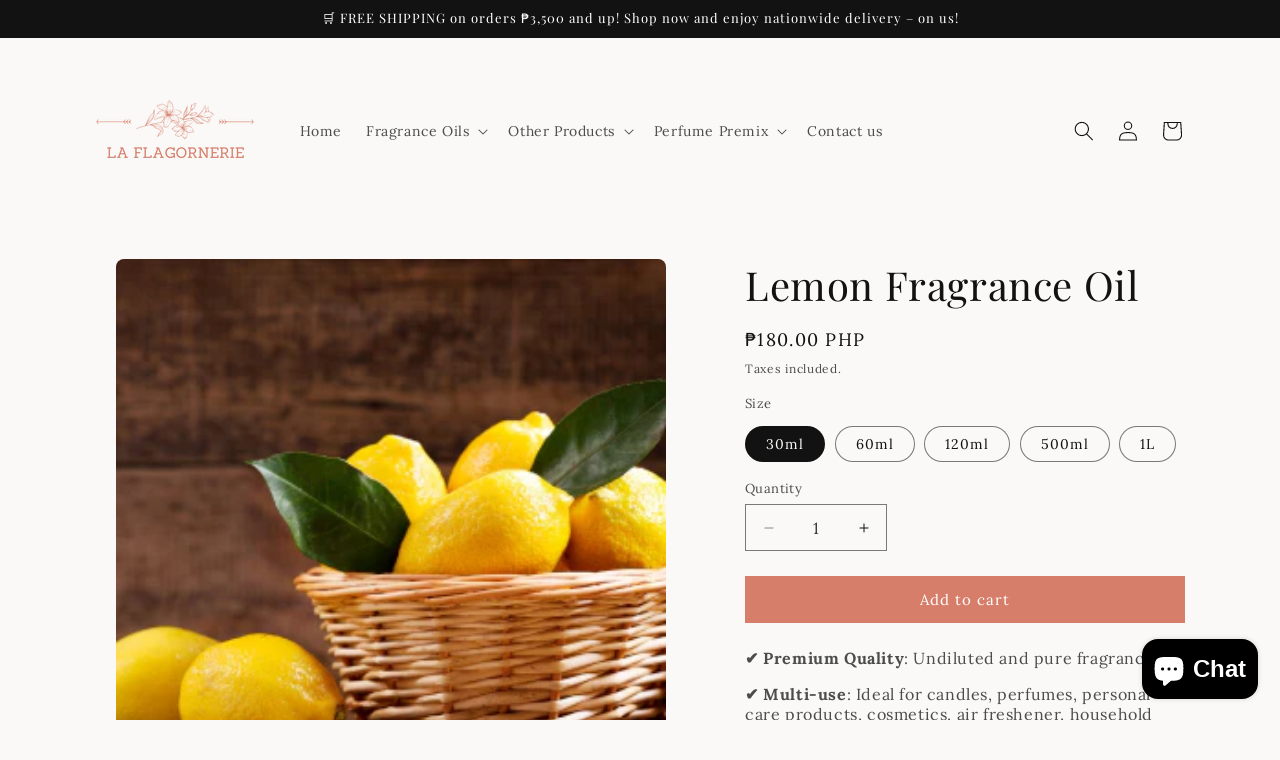

--- FILE ---
content_type: text/css
request_url: https://form-assets.mailchimp.com/snippet/fonts/231789686
body_size: 778
content:
@font-face{font-family: 'Lora-normal-400'; src: url(https://mika-moko.myshopify.com/cdn/fonts/lora/lora_n4.0a0652f356f2b7896162c4887e16208805a241f6.woff2?h1=bWlrYS1tb2tvLmFjY291bnQubXlzaG9waWZ5LmNvbQ&hmac=a1fed57accfde6cb7534f53f7080e12457de4cac7c214a5965d45ba3e75fcbfe) format('woff2'), url(https://mika-moko.myshopify.com/cdn/fonts/lora/lora_n4.e4a3d82d5d6a27aaec9d12942e1c4b9400193fc5.woff?h1=bWlrYS1tb2tvLmFjY291bnQubXlzaG9waWZ5LmNvbQ&hmac=fc9e71ab0cb11733a698d2eb8ad306adaea0e90e1b5cf2e97d666977a6e9f1ff) format('woff'), url(https://form-assets.mailchimp.com/231789686/fonts/Lora-normal-400.woff2) format('woff2'), url(https://form-assets.mailchimp.com/231789686/fonts/Lora-normal-400.woff) format('woff');} @font-face{font-family: 'Lora-normal-700'; src: url(https://mika-moko.myshopify.com/cdn/fonts/lora/lora_n7.16f64f2f4798498494939f056879b91e269c9942.woff2?h1=bWlrYS1tb2tvLmFjY291bnQubXlzaG9waWZ5LmNvbQ&hmac=493b0f2df1cc5e804d4731d3b5a758a3dc1100b20eb57789bcc13965f6cb51b0) format('woff2'), url(https://mika-moko.myshopify.com/cdn/fonts/lora/lora_n7.a8a2106371281af693c9a00f96749d2314ee619d.woff?h1=bWlrYS1tb2tvLmFjY291bnQubXlzaG9waWZ5LmNvbQ&hmac=fb31e65dd1fae89f9e7e990810fa39717a500de16f3366be4e35ec9c39e28675) format('woff'), url(https://form-assets.mailchimp.com/231789686/fonts/Lora-normal-700.woff2) format('woff2'), url(https://form-assets.mailchimp.com/231789686/fonts/Lora-normal-700.woff) format('woff');} @font-face{font-family: 'Lora-italic-400'; src: url(https://mika-moko.myshopify.com/cdn/fonts/lora/lora_i4.c13e128f26a717bbab6c55065322260bd722d83f.woff2?h1=bWlrYS1tb2tvLmFjY291bnQubXlzaG9waWZ5LmNvbQ&hmac=e374f209b4b5775df3808045e9e571c8d934b4290ac2a4894818742849d421e8) format('woff2'), url(https://mika-moko.myshopify.com/cdn/fonts/lora/lora_i4.a732f2766257177b38d7bcae777b88722c31ff4b.woff?h1=bWlrYS1tb2tvLmFjY291bnQubXlzaG9waWZ5LmNvbQ&hmac=44d7394ae83f0cae67d9e4e1f24cf9dff551a91544432b1a8628eebffe74f266) format('woff'), url(https://form-assets.mailchimp.com/231789686/fonts/Lora-italic-400.woff2) format('woff2'), url(https://form-assets.mailchimp.com/231789686/fonts/Lora-italic-400.woff) format('woff');} @font-face{font-family: 'Lora-italic-700'; src: url(https://mika-moko.myshopify.com/cdn/fonts/lora/lora_i7.e93992d32caacaf720347ee871199a55cc22dd64.woff2?h1=bWlrYS1tb2tvLmFjY291bnQubXlzaG9waWZ5LmNvbQ&hmac=dc33a10f99976ab39f00748da179568129037d17f9d610e12155f39f3b5c28d8) format('woff2'), url(https://mika-moko.myshopify.com/cdn/fonts/lora/lora_i7.336b930066d22f50d496f3b9def5db015dd3c6d3.woff?h1=bWlrYS1tb2tvLmFjY291bnQubXlzaG9waWZ5LmNvbQ&hmac=3cb727c698aeaa479e7b99cb7fb060dafe82eecae7d59ec03b5c7c540ade79ac) format('woff'), url(https://form-assets.mailchimp.com/231789686/fonts/Lora-italic-700.woff2) format('woff2'), url(https://form-assets.mailchimp.com/231789686/fonts/Lora-italic-700.woff) format('woff');} @font-face{font-family: 'PlayfairDisplay-normal-400'; src: url(https://mika-moko.myshopify.com/cdn/fonts/playfair_display/playfairdisplay_n4.9cf7fc4f6a5a48eb27738cad395f0eba18922755.woff2?h1=bWlrYS1tb2tvLmFjY291bnQubXlzaG9waWZ5LmNvbQ&hmac=4a8ecf0b95e15de7a23caa431ec8ae1a586ed99d5f7618ce4fed85ae9d5efbb1) format('woff2'), url(https://mika-moko.myshopify.com/cdn/fonts/playfair_display/playfairdisplay_n4.8a3fef162b1f576396eb89e46872ef50eeb08158.woff?h1=bWlrYS1tb2tvLmFjY291bnQubXlzaG9waWZ5LmNvbQ&hmac=8fe7ebb6e6eb07c1b7b555561d77c1f31eb244b32ee28f28d9086caac935ff65) format('woff'), url(https://form-assets.mailchimp.com/231789686/fonts/PlayfairDisplay-normal-400.woff2) format('woff2'), url(https://form-assets.mailchimp.com/231789686/fonts/PlayfairDisplay-normal-400.woff) format('woff');}